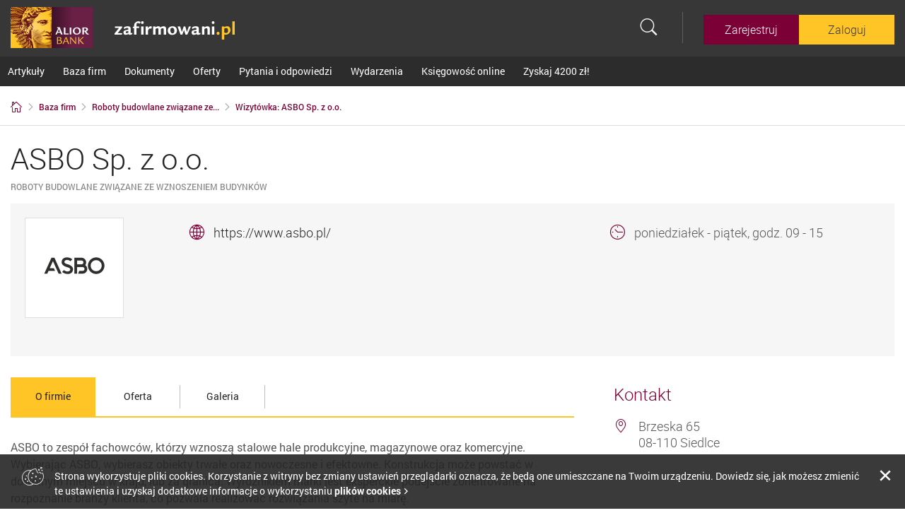

--- FILE ---
content_type: text/html; charset=UTF-8
request_url: https://www.zafirmowani.pl/wizytowka/138193
body_size: 19587
content:
<!DOCTYPE html>
<html lang="pl">
<head>
        <title>Wizytówka: ASBO Sp. z o.o. - adres, telefon, godziny otwarcia - Zafirmowani.pl</title>
    
    <script src="/scripts/modernizr.js"></script>
    <meta charset="utf-8" />
    <meta name="google-site-verification" content="obDCuvD6DgelcJzEJzKpNEbg2dUtVtVVmGv46nmTQBM" />
    <link rel="shortcut icon" href="/favicon.ico" type="image/vnd.microsoft.icon" />
    <link rel="stylesheet" href="/styles/vendor.css" />
<link rel="stylesheet" href="/styles/portal.css" />                    <meta name="robots" content="index,follow" />
    <meta name="viewport" content="width=device-width, initial-scale=1.0, maximum-scale=1.0, user-scalable=0" />
    <meta name="csrf-token" content="E0uIE6xF3wCHuu7yXBb7WYwBIKrZsH8NH1AJl4aF" />
</head>
<body class=" ">

    <!-- Google Tag Manager -->
    <noscript><iframe src="//www.googletagmanager.com/ns.html?id=GTM-5JLCZR"
    height="0" width="0" style="display:none;visibility:hidden"></iframe></noscript>
    <script>(function(w,d,s,l,i){w[l]=w[l]||[];w[l].push({'gtm.start':
    new Date().getTime(),event:'gtm.js'});var f=d.getElementsByTagName(s)[0],
    j=d.createElement(s),dl=l!='dataLayer'?'&l='+l:'';j.async=true;j.src=
    '//www.googletagmanager.com/gtm.js?id='+i+dl;f.parentNode.insertBefore(j,f);
    })(window,document,'script','dataLayer','GTM-5JLCZR');</script>
    <!-- End Google Tag Manager -->

    <header class="page__header">

    <div class="page__rwd-header"></div>
    <div itemscope itemtype="http://schema.org/Organization">
    <a  href="https://www.zafirmowani.pl/"  itemprop="url" class="page__logo || float-left"><img src="/images/logo-zafirmowani.png" itemprop="logo" alt="Zafirmowani.pl"></a>
    </div>
            <nav class="user-top">
            <form method="POST" action="https://www.zafirmowani.pl/wyniki-wyszukiwania" accept-charset="UTF-8" class="header__search"><input name="_token" type="hidden" value="E0uIE6xF3wCHuu7yXBb7WYwBIKrZsH8NH1AJl4aF">
    <div class="header__search-mask">
        <input placeholder="Wpisz hasło, którego szukasz" name="search" type="text">
        <i class="header__search-close ico iab-close"></i>
        <!-- <small></small> -->
    </div>
    <button type="submit" class="header__search-btn"><i class="iab-search"></i></button>
</form>
            
            <div class="header__user-container"></div>

            <div class="header__rwd">
                <a href="#" class="header__rwd-btn">
                    <div class="burger-css || display--inline">
                        <span></span>
                        <span></span>
                        <span></span>
                        <span></span>
                    </div>
                </a>
            </div>
        </nav>

        <nav class="main-menu__container">
            <ul class="main-menu">
            <li class="main-menu__item ">
        <a
            href="/artykuly-i-wideo"
            onclick=""
            class="main-menu__link"
            data-menu="18"
            >
            Artykuły
        </a>
    </li>
    
    
                <li class="main-menu__item ">
        <a
            href="/baza-firm"
            onclick=""
            class="main-menu__link"
            data-menu="19"
            >
            Baza firm
        </a>
    </li>
    
    
                <li class="main-menu__item ">
        <a
            href="/dokumenty"
            onclick=""
            class="main-menu__link"
            data-menu="20"
            >
            Dokumenty
        </a>
    </li>
    
    
                <li class="main-menu__item ">
        <a
            href="/oferty"
            onclick=""
            class="main-menu__link"
            data-menu="21"
            >
            Oferty
        </a>
    </li>
    
    
                <li class="main-menu__item ">
        <a
            href="/pytania-i-odpowiedzi"
            onclick=""
            class="main-menu__link"
            data-menu="22"
            >
            Pytania i odpowiedzi
        </a>
    </li>
    
    
                <li class="main-menu__item ">
        <a
            href="/wydarzenia"
            onclick=""
            class="main-menu__link"
            data-menu="48"
            >
            Wydarzenia
        </a>
    </li>
    
    
            
    
            
    
                <li class="main-menu__item ">
        <a
            href="/informacje/skorzystaj-z-naszej-bezplatnej-aplikacji-ksiegowej"
            onclick=""
            class="main-menu__link"
            data-menu="30"
            >
            Księgowość online
        </a>
    </li>
    
    
                <li class="main-menu__item ">
        <a
            href="https://www.zafirmowani.pl/oferty/zaloz-ikonto-biznes-i-zyskaj-premie"
            onclick=""
            class="main-menu__link"
            data-menu="51"
            >
            Zyskaj 4200 zł!
        </a>
    </li>
    
    
        </ul>        </nav>
    </header>

                <nav class="page__breadcrumbs || page-container cf">
    <ul class="breadcrumbs__list" itemscope="" itemtype="http://schema.org/BreadcrumbList">
        <li itemprop="itemListElement" itemscope="" itemtype="http://schema.org/ListItem">
            <a itemprop="item" href="https://www.zafirmowani.pl/" class="breadcrumbs__link" title="Strona główna">
                <i class="iab-home" content="Zafirmowani.pl" itemprop="name"></i>
                <meta itemprop="position" content="1">
            </a>
        </li>
    
                <li itemprop="itemListElement" itemscope="" itemtype="http://schema.org/ListItem">
            <i class="arrow"></i>
            <a itemprop="item" href="https://www.zafirmowani.pl/baza-firm" class="breadcrumbs__link">
                <span itemprop="name">Baza firm</span>
                <meta itemprop="position" content="2">
            </a>
        </li>
                <li itemprop="itemListElement" itemscope="" itemtype="http://schema.org/ListItem">
            <i class="arrow"></i>
            <a itemprop="item" href="https://www.zafirmowani.pl/baza-firm/roboty-budowlane-zwiazane-ze-wznoszeniem-budynkow" class="breadcrumbs__link">
                <span itemprop="name">Roboty budowlane związane ze...</span>
                <meta itemprop="position" content="3">
            </a>
        </li>
                <li itemprop="itemListElement" itemscope="" itemtype="http://schema.org/ListItem">
            <i class="arrow"></i>
            <a itemprop="item" href="https://www.zafirmowani.pl/wizytowka/138193" class="breadcrumbs__link">
                <span itemprop="name">Wizytówka: ASBO Sp. z o.o.</span>
                <meta itemprop="position" content="4">
            </a>
        </li>
            </ul>
</nav>
    
    <div id="notifications-general">
            </div>

    
<section class="page__content content--contact-details || page-container">
    <header class="pd-b-15">
        <h1 class="article-detail__title">ASBO Sp. z o.o.
                    </h1>
                    <a href="https://www.zafirmowani.pl/baza-firm/roboty-budowlane-zwiazane-ze-wznoszeniem-budynkow">
                <small class="contact-list__item-category">Roboty budowlane związane ze wznoszeniem budynków</small>
            </a>
            </header>

    <article class="contact-details__intro || cf pd-20 mg-b-30">
    	<div class="grid-6 grid-md-8 grid-mt-10 grid-msw-16 grid-ms-48" style="padding-left: 0">
            <figure class="contact-details__photo">
                <div class="vcenter">
                    <div>
                                                    <img src=" https://www.cdn.zafirmowani.pl/files/portalsme/NDE7MDYsYzgsYzgsNA__/cf21de115df76cbfa3588e36e7fa95cd.jpg " class="business_logo">
                                            </div>
                </div>
            </figure>
        </div>

        <div class="contact-details__intro-icons || grid-42 grid-md-39 grid-mt-38 grid-msw-32 grid-ms-48">

            <div class="grid-30 grid-msw-48 grid-mt-48">
                
                                    <div class="intro-info || grid-48">
                        <a href="https://www.asbo.pl/" target="_blank" class="cf">
                            <i class="label-ico__ico || ico iab-web"></i>
                            <strong class="label-ico__label">https://www.asbo.pl/</strong>
                        </a>
                    </div>
                                
                
                                                                    
                
                                                    
            </div>

            <div class="grid-18 grid-msw-48 grid-mt-48">
                <div class="intro-info || grid-48">
                    <i class="label-ico__ico || ico iab-clock"></i>
                    <p class="label-ico__label" id="company_hours">poniedziałek - piątek, godz. 09 - 15</p>
                </div>
            </div>
        </div>

        <div class="grid-48 grids-wrapper pd-t-10 pd-msw-r-0 pd-ms-r-0">
            <div class="grid-6 pd-0 pd-md-0 grid-mt-10 pd-mt-0 grid-msw-18 pd-msw-0 grid-ms-48">
                &nbsp;
            </div>
            <div class="grid-42 grid-mt-38 grid-msw-28 grid-ms-48 mg-ms-t-10 pd-ms-0 text-center">
                            </div>
        </div>

    </article>


    <div class="contact-details__content || grids-wrapper">

        <section class="js-tabs || grid-31 grid-mt-28 grid-msw-48">
            <header class="js-tabs__link-container || cf">
                <a href="#" class="js-tabs__link tab--active" data-section="1">
                    <div class="vcenter">O firmie</div>
                </a>
                <a href="#" class="js-tabs__link" data-section="2">
                    <div class="vcenter">Oferta</div>
                </a>
                <a href="#" class="js-tabs__link" data-section="3">
                    <div class="vcenter">Galeria</div>
                </a>
            </header>

            <div class="js-tabs__content || pd-t-30">
                <article class="js-tabs__section section--active || cf" data-section="1">
                    <p><span>ASBO to zesp&oacute;ł fachowc&oacute;w, kt&oacute;rzy wznoszą stalowe hale produkcyjne, magazynowe oraz komercyjne. Wybierając ASBO, wybierasz obiekty trwałe oraz nowoczesne i efektowne. Konstrukcja może powstać w dowolnym miejscu w kraju, lub za granicą. Wyr&oacute;żnikiem marki jest eksperckie podejście zorientowane na rozpoznanie branży klienta, co pozwala realizować rozwiązania szyte na miarę. </span></p>

<p>Firma może poszczycić się bogatym portfolio realizacji dostępnym na stronie internetowej.&nbsp;Z usług ASBO korzystają rozpoznawalne marki, kt&oacute;re cenią jakość i stawiają na sprawdzone rozwiązania budowalne.</p>
                </article>

                <article class="js-tabs__section || cf" data-section="2">
                    
                </article>
                
                <article class="js-tabs__section || cf" data-section="3">
                    <div class="grids-wrapper">
                        
                                            </div>
                </article>

            </div>

        </section>


        <aside class="contact-details__sidebar-container || grid-16 grid-space-1 grid-mt-20 grid-mt-space-0 grid-msw-48">
                        <h2 class="pd-ver-10 mg-b-10">Kontakt</h2>

            <address class="contact-details__address || mg-b-20">
                <i class="label-ico__ico iab-geolocation"></i>
                <p class="label-ico__label">
                    Brzeska 65<br>
                    08-110 Siedlce
                </p>
            </address>
            <iframe
                src="//www.google.com/maps/embed/v1/place?q=Brzeska 65, 08-110 Siedlce&zoom=15&key=AIzaSyBu9WQX5oRnxUiO-mKB2kBmXrCfO7pdW0w"
                width="390"
                height="390"
                frameborder="0"
                style="border:0"
                allowfullscreen>
            </iframe>
                    </aside>
    </div>
</section>


    <div id="premium-article" class="modalpop modalpop--premium">
    <article class="modalpop__content">
        <header class="modalpop__header">
            <h2 class="h1_alike modalpop__header-title">Chcesz uzyskać dostęp do tego materiału? </h2>
            <a href="#" class="modalpop__close"><i class="iab-close"></i></a> 
        </header>

        <p>Zarejestruj lub zaloguj się na portalu zafirmowani.pl i dołącz do społeczności firm!<br>
            Będziesz mógł promować swoją firmę i otrzymasz bezpłatny dostęp do:</p>

        <div class="modalpop-premium__profits || grids-wrapper">
            <div class="grid-24 grid-msw-48">
                <div class="label-ico || cf pd-ver-15">
                    <i class="label-ico__ico || iab-calc"></i>
                    <p class="label-ico__label">
                        Aplikacji księgowej online

                    </p>
                </div>
            </div>
            <div class="grid-24 grid-msw-48">
                <div class="label-ico || cf pd-ver-15">
                    <i class="label-ico__ico || iab-chat"></i>
                    <p class="label-ico__label">
                        Kontaktów z ekspertami, artykułów i materiałów video
                    </p>
                </div>
            </div>
        </div>
        <div class="modalpop-premium__profits || grids-wrapper">
            <div class="grid-24 grid-msw-48">
                <div class="label-ico || cf pd-ver-15">
                    <i class="label-ico__ico || iab-pdf2"></i>
                    <p class="label-ico__label">
                        Bazy edytowalnych dokumentów niezbędnych w firmie
                    </p>
                </div>
            </div>
            <div class="grid-24 grid-msw-48">
                <div class="label-ico || cf pd-ver-15">
                    <i class="label-ico__ico || iab-diamond"></i>
                    <p class="label-ico__label">
                        Specjalnych ofert i rabatów
                    </p>
                </div>
            </div>
        </div>
        <footer class="modalpop__footer || cf">
            <div class="modalpop__footer-left || grid-26 grid-mt-30 grid-ms-48">
                <p class=" mg-r-15">Jeśli nie masz jeszcze konta - dołącz do nas!</p>
                <a href="https://www.zafirmowani.pl/rejestracja" class="btn--primary" onclick="dataLayer.push({&#039;event&#039;:&#039;POPUP-premium-rejestracja&#039;});">Zarejestruj</a>
            </div>
            <div class="modalpop__footer-right || grid-22 grid-mt-18 grid-ms-48">
                <p class=" mg-r-15">Jeśli już jesteś z nami:</p>
                <a href="https://www.zafirmowani.pl/zaloguj" class="btn--sub" onclick="dataLayer.push({&#039;event&#039;:&#039;POPUP-premium-logowanie&#039;});" id="login-direct">Zaloguj</a>
            </div>
        </footer>
    </article>
</div>

    <div id="exclusive-article" class="modalpop modalpop--premium">
		<article class="modalpop__content">
	        <header class="modalpop__header">
	            <h2 class="h1_alike modalpop__header-title">Chcesz mieć nieograniczony dostęp do wszystkich materiałów i funkcjonalności naszego portalu Zafirmowani.pl?</h2>
	            <a href="#" class="modalpop__close"><i class="iab-close"></i></a> 
	        </header>

	        <p>Załóż rachunek w Alior Banku i korzystaj ze wszystkich możliwości portalu!</p>

	        <footer class="modalpop__footer || cf">

						   <div class="modalpop__footer-left || grid-26 grid-mt-30 grid-ms-48">
				   <a
						   href=" https://wnioski.aliorbank.pl/business-account-application/cms/?partnerID=ZAF_IKB"
						   class="btn--primary"
						   onclick=" &#039;&#039;">
					    Wypełnij wniosek
				   </a>
			   </div>
			   <div class="modalpop__footer-right || grid-22 grid-mt-18 grid-ms-48">
				   <p class=" mg-r-15">Jeśli już jesteś z nami:
				   <a href="https://www.zafirmowani.pl/zaloguj" class="btn--sub" onclick="dataLayer.push({&#039;event&#039;:&#039;POPUP-premium-logowanie&#039;});" id="login-direct">Zaloguj</a>
			   </div>

			</footer>
</article>
</div>

    <footer class="page__footer cf">
        <div class="page-container">
        <nav class="page__footer-nav || grid-mt-34 grid-msw-28 float-left">
    <ul>
                                    <li><a href="/informacje/o-portalu">O portalu</a></li>
                                                <li><a href="/informacje/regulamin">Regulamin</a></li>
                                                <li><a href="/informacje/kontakt">Kontakt</a></li>
                                                <li><a href="/informacje/mapa-strony">Mapa strony</a></li>
                                                <li><a href="https://www.aliorbank.pl/dodatkowe-informacje/pomoc/polityka-cookies.html">Polityka cookies</a></li>
                        </ul>
</nav>        <div class="page__footer-social || grid-mt-14 grid-msw-20 grid-ms-48 float-right">
            <a href="https://www.facebook.com/AliorBankSA/" class="ico-social social--fb" onclick="&quot;&quot;" target="_blank"></a>
            <a href="https://twitter.com/aliorbanksa" class="ico-social social--tw" onclick="&quot;&quot;" target="_blank"></a>
            <a href="https://www.youtube.com/user/aliortv" class="ico-social social--yt" onclick="&quot;&quot;" target="_blank"></a>
            <a href="https://www.linkedin.com/company/alior-bank-s-a-" class="ico-social social--in" onclick="&quot;&quot;" target="_blank"></a>
        </div>
    </div>
    <div class="footer--line"></div>
    <div class="page-container">
        <small class="page__footer-alior">Serwis dostarczany przez <a href="https://www.aliorbank.pl" target="_blank">Alior Bank</a>.</small>
    </div>
    </footer>    <section class="cookies__container">
    <div class="page-container">
        <i class="cookie__ico iab-cookies"></i><p>Strona wykorzystuje pliki cookies. Korzystanie z witryny bez zmiany ustawień przeglądarki oznacza, że będą one umieszczane na Twoim urządzeniu. Dowiedz się, jak możesz zmienić te ustawienia i uzyskaj dodatkowe informacje o wykorzystaniu <a href="https://www.aliorbank.pl/dodatkowe-informacje/pomoc/polityka-cookies.html" class="link--arrow">plików cookies</a></p>

        <a href="#" class="cookies__close"><i class="ico iab-close"></i></a>
    </div>
</section>    <script src="/scripts/portal/vendor.js"></script>
<script src="/scripts/portal/scripts.js"></script>
<script src="/scripts/portal/front.js"></script>
<script data-app_url="https://www.zafirmowani.pl" src="/vendor/boxes/ad.js"></script>

        <script>
    $(document).ready(function(){
        var access_key, access_value;
                
        $("#company_hours").html($("#company_hours").html().replace(/\r?\n/g, '<br />'));
    });
</script>
<script>
    $('a.copy_url').click(function() {
        copyUrl($(this));
    });
</script>

    <script>
        // wyłączenie cachowania IE11
        if (typeof window.onbeforeunload != 'undefined') {
            if (navigator.userAgent.match(/Trident.*rv[ :]*11\./)) {
                function doNothing(){
                    console.log('Prevent cache');
                }
                window.onbeforeunload = doNothing;
            }
        }
    </script>
    </body>
</html>

--- FILE ---
content_type: application/x-javascript
request_url: https://www.zafirmowani.pl/scripts/portal/scripts.js
body_size: 36700
content:
"use strict";window.manager.define("app:common:boxCollapse",{on:function(){var a=$(".box-collapse__action");a.on("click",function(a){a.preventDefault();var b=$(this),c=b.closest(".box-collapse");$(".box-collapse__short",c),$(".box-collapse__full",c);c.toggleClass("box--open")})}}),window.manager.define("app:common:footerSticky",{on:function(){var a=function(){var a=window.innerWidth||document.documentElement.clientWidth,b=window.innerHeight||document.documentElement.clientHeight,c=$("body").height()+120;a>=768&&c<b?$(".page__footer").addClass("footer--sticky"):$(".page__footer").removeClass("footer--sticky")};a(),$(window).on("resize load",function(){a()})}}),$(function(){window.manager.require("app:common:footerSticky")}),window.manager.define("app:common:headerRWD",{on:function(){var a=$(".page__header"),b=$(".header__rwd-btn"),c=0,d=function(b){b>c?a.addClass("header--off"):a.removeClass("header--off"),c=b};$(".page__overlay").length||$('<div class="page__overlay"></div>').prependTo("body"),b.on("click",function(a){a.preventDefault(),$(".page__header").toggleClass("rwd--open"),$(".page__overlay").toggleClass("active")}),$(window).on("scroll",function(){var a=$(window).scrollTop();a>150&&d(a)})}}),window.manager.define("app:common:headerSearch",{on:function(){var a=$(".header__search"),b=$(".header__search-btn"),c=$(".header__search-mask"),d=$(".header__search-close"),e=$(".header__nav"),f=$("input",a).val();b.off("click").on("click",function(b){f=$("input",c).val(),a.hasClass("search--active")?""===f&&(b.preventDefault(),$('[name="search"]',c).focus()):(b.preventDefault(),$('[name="search"]',c).focus()),a.toggleClass("search--active"),e.toggleClass("hidden")}),d.on("click",function(b){b.preventDefault(),a.removeClass("search--active"),e.removeClass("hidden")})}}),window.manager.define("app:common:modalPop",{on:function(){var a="[data-modalpop]",b=".modalpop__close",c=$(".modalpop__overlay");window.openModal=function(a){var b=$("#"+a),d=parseInt($(window).scrollTop()+100,10);$(".modal--active").removeClass("modal--active"),b.toggleClass("modal--active"),c.toggleClass("active"),$(".modalpop").css("top",d)},$(".modalpop__overlay").length||$('<div class="modalpop__overlay"></div>').prependTo("body"),c=$(".modalpop__overlay"),$(".modal--active").removeClass("modal--active"),$(document).on("click",a,function(a){var b=$(this),d=b.data("modalpop"),e=$("#"+d),f=parseInt($(window).scrollTop()+100,10);a.preventDefault(),$(".modal--active").removeClass("modal--active"),e.toggleClass("modal--active"),c.toggleClass("active"),$(".modalpop").css("top",f)}),window.closeModal=function(){var a=$(".modalpop");a.css({transform:"scale(0.5) translate3d(0, 300px, 0)"}),a.fadeOut(300),c.fadeOut(500,function(){a.removeClass("modal--active").removeAttr("style"),c.removeClass("active").removeAttr("style")})},$(document).on("click",b,function(a){a.preventDefault(),window.closeModal()}),$(document).on("click",".modalpop__overlay",function(a){a.preventDefault(),window.closeModal()})}}),function(){window.manager.define("app:common:rating",{on:function(){var a=$("[rating-id]"),b=$('[itemprop="ratingValue"]'),c=$('[itemprop="reviewCount"]'),d=$(".article-details__rating .rating"),e=$(".article-details__rating .btn--usefull");$.each(a,function(f,g){var h=$(g).find("[class^=rating-]"),i=function(a,b){return(b.match(/score-.+/g)||[]).join(" ")};h.mouseover(function(){var a=$(this);a.parent().removeClass(i);var b=parseInt(a.attr("class").split("-")[1]);b+=1,a.parent().addClass("score-"+b+"0")}),h.mouseleave(function(){var a=$(this);a.parent().removeClass(i)}),h.click(function(f){f.preventDefault();var g=$(this);g.parent().removeClass(i);var h=parseInt(g.attr("class").split("-")[1])+1,j=g.parent().attr("rating-id"),k=g.parent().attr("rating-url"),l=g.parent().attr("rating-type");$.ajax({url:k,type:"POST",data:{_token:$('meta[name="csrf-token"]').attr("content"),object_id:j,type:l,rating:h},dataType:"JSON",success:function(f){$(".after-voting").css("display","initial"),a.css("display","none"),e.remove(),b.text(f.votesAvg),c.text(f.votesCount);var g="score-"+Math.floor(f.votesAvg)+(f.votesAvg-Math.floor(f.votesAvg)>=.5?5:0);d.attr("class","rating "+g)},error:function(){console.log("Wystąpił nieoczekiwany błąd.")}})})})}})}(),window.manager.define("app:common:dropdownMenu",{on:function(){var a;$("body").off("click",".dropdown-menu__selected").on("click",".dropdown-menu__selected",function(b){b.preventDefault(),b.stopPropagation();var c=$(this),d=c.parent();clearTimeout(a),void 0!==c.data("close-all")&&setTimeout(function(){$(".menu--active",c.data("close-all")).not(d).removeClass("menu--active")},0),d.removeClass("menu--closed"),d.toggleClass("menu--active"),a=setTimeout(function(){d.hasClass("menu--active")||d.addClass("menu--closed")},500)}),$(window).on("click",function(){var a=$(".dropdown-menu");a.removeClass("menu--active"),a.addClass("menu--closed")})}}),window.manager.define("app:common:datepicker",{on:function(){window.ui_config={dpDateFormat:"dd.mm.yy",dpMonthNames:["Styczeń","Luty","Marzec","Kwiecień","Maj","Czerwiec","Lipiec","Sierpień","Wrzesień","Październik","Listopad","Grudzień"],dpMonthNamesShort:["Sty","Lut","Mar","Kwi","Maj","Cze","Lip","Sie","Wrz","Paź","Lis","Gru"],dpDayNamesMin:["Nd","Pn","Wt","Śr","Cz","Pt","So"]};var a=$(".datepicker").not(".hasDatepicker"),b=$(".datepicker--inline");$.each(a,function(a,b){var c=$(b),d={dateFormat:window.ui_config.dpDateFormat,monthNames:window.ui_config.dpMonthNames,monthNamesShort:window.ui_config.dpMonthNames,dayNamesMin:window.ui_config.dpDayNamesMin,changeMonth:!0,changeYear:!0,firstDay:1,beforeShow:function(){setTimeout(function(){$("select","#ui-datepicker-div").data("theme","datepicker-select"),window.manager.require("app:common:select2")},0)},onChangeMonthYear:function(){setTimeout(function(){$("select","#ui-datepicker-div").data("theme","datepicker-select"),window.manager.require("app:common:select2")},0)}};void 0!==c.data("extend")&&(d.yearRange="c-100:c"),c.datepicker(d)}),b.each(function(){var a=$(this),b={dateFormat:window.ui_config.dpDateFormat,monthNames:window.ui_config.dpMonthNames,monthNamesShort:window.ui_config.dpMonthNames,dayNamesMin:window.ui_config.dpDayNamesMin,firstDay:1,beforeShowDay:function(a){var b=String("0"+a.getDate()).slice(-2)+"."+String("0"+(a.getMonth()+1)).slice(-2)+"."+a.getFullYear();return window.datepickerNotification.indexOf(b)>-1?[!0,"ui-has-event"]:[!0]},onSelect:function(a,b){console.log(this),console.log(a),console.log(b)}};a.datepicker(b)})}}),window.manager.define("app:common:select2",{on:function(){var a=function(a){var b=$(a),c=b.val(),d=b.closest("select").next(".select2").find(".select2-selection__rendered");""!==c?d.addClass("selected"):d.removeClass("selected")};$("select").not(".s2ond").each(function(){var b=$(this),c={};b.attr("readonly")&&(c.disabled=!0),b.data("select2")||(b.select2(c),b.on("change",function(){a(this)}),b.parentsUntil("body",".vat").length&&(b.select2("destroy"),b.select2($.extend({},c,{dropdownCssClass:"widedrop"}))))}),$(".js__select2-multi").select2({multiple:!0,maximumSelectionSize:3})}}),window.manager.define("app:common:select2OnDemand",{on:function(a){var b,c=function(a){var b=$(a),c=b.val(),d=b.closest("select").next(".select2").find(".select2-selection__rendered");""!==c?d.addClass("selected"):d.removeClass("selected")};b=void 0!==a?$(".s2ond",a):$(".s2ond"),b.each(function(){var a=$(this),b={};a.attr("readonly")&&(b.disabled=!0),a.data("select2")||(void 0!==a.data("theme")&&(b.theme=a.data("theme")),a.select2(b),a.on("change",function(){c(this)}))})}}),window.manager.define("app:common:autoPadding",{on:function(){var a,b=$(".js__autopadding"),c=function(){b.each(function(){var b=$(this),c=$("."+b.data("autopadding")+":visible").not(".no--autopadding"),d=c.length,e=b.width(),f=0,g=0,h=0;b.removeClass("show"),b.removeClass("hide-list"),c.each(function(){f+=parseInt($(this).outerWidth(),10)}),g=parseInt(e-f,10),h=parseInt((g/d-6)/2,10),h>20&&(h=20),h<0?(b.addClass("hide-list"),c.removeAttr("style")):(b.removeClass("hide-list"),c.css("padding-left",h).css("padding-right",h)),clearTimeout(a),a=setTimeout(function(){b.addClass("show")},100)})};$(window).on("load resize",function(){b.length&&c()})}}),window.manager.define("app:common:lazyload",{on:function(){var a=function(){var a=$("[data-lazyload]"),b=function(a,b,c){var d,e=$.ajax({url:a,data:{id:b},dataType:"html"}),f=c.closest("[data-lazyload]");e.done(function(a){""!==a&&($(a).appendTo(f),c.remove(),c.appendTo(f),d=$("[data-load]",f),d.removeClass("animate"),d.last().addClass("animate"),setTimeout(function(){d.last().removeClass("animate")},300))})};a.each(function(){var a,c=$(this),d=$("."+c.data("lazyload")),e=$(".lazyload__loading",c),f=c.data("lazyload-url");return"#"!==f&&""!==f&&(e.removeClass("hide"),d.each(function(a){$(this).data("load",a+1)}),a=d.last(),void b(f,a.data("load"),e))})};$(window).scroll(function(){var b=$("[data-lazyload]");$(window).scrollTop()+100>$(document).height()-$(window).height()&&$(window).width()>1024&&b.length&&(void 0!==b.data("fn")?window[b.data("fn")]():a())})}}),window.manager.define("app:common:captcha",{on:function(){var a=$(".js__captcha"),b=$(".captcha__item",a),c=$(".captcha__hidden",a);b.off("click").on("click",function(b){b.preventDefault();var d=$(this);$(".captcha__item").removeClass("captcha--selected"),d.addClass("captcha--selected"),a.addClass("captcha--done"),c.val($(this).data("captcha-id"))}),b.shuffle()}}),function(){window.manager.define("app:common:jsTabs",{on:function(){var a=$(".js-tabs__link"),b=function(a,b){var c=a,d=c.closest(".js-tabs"),e=$(".js-tabs__content:first",d).children(".js-tabs__section");e.removeClass("section--active"),e.filter('[data-section="'+b+'"]').addClass("section--active"),$(".tab--active:first",d).removeClass("tab--active"),c.closest("li").length?c.closest("li").addClass("tab--active"):c.addClass("tab--active")};a.on("click",function(a){a.preventDefault();var c=$(this),d=c.data("section");b(c,d)})}})}(),window.manager.define("app:common:checkbox",{on:function(){var a=$("input:checkbox").not(".custom-checkbox");$.each(a,function(a,b){var c=$(b);c.data("parsed")||c.parentsUntil("body",".declaration-table").length||(c.data("parsed",!0),c.wrap('<div class="ab-checkbox" />'),c.parent().append('<div class="ab-checkbox__layer" />'))})}}),window.manager.define("app:common:checkboxSelectAll",{on:function(){var a=$(".select-all");a.on("change",function(){var a=$(this),b=$(a.attr("data-target"));a.is(":checked")?$("input:checkbox",b).prop("checked",!0):$("input:checkbox",b).prop("checked",!1)})}}),window.manager.define("app:common:checkboxToggle",{on:function(){var a=$("input:checkbox[data-checkbox-toggle]");a.on("change",function(){var a=$(this),b=$(a.attr("data-checkbox-toggle"));a.is(":checked")?b.slideDown():b.slideUp()})}}),window.manager.define("app:common:btnCheckbox",{on:function(){var a=$("[data-btn-checkbox]");a.each(function(){var a=$(this),b=$(a.data("btn-checkbox"),a),c=$(a.data("target"));b.on("click",function(a){var b=$(this);a.preventDefault(),b.siblings(".active").removeClass("active"),b.addClass("active"),c.val(b.data("value"))}),c.val()&&$('[data-value="'+c.val()+'"]',a).addClass("active")})}}),window.manager.define("app:common:formEdit",{on:function(){var a;$(".form-edit").each(function(){var a=$(this),b=$(".form-edit__edit-link",a),c=($(".form-edit__submit",a),$(".form-edit__input",a));b.on("click",function(b){b.preventDefault(),a.addClass("edit--enabled")}),c.on("change",function(){var a=$(this),b=a.siblings(".form-edit__value");b.text(a.val())})}),a=function(a){var b=a||$('input[type="checkbox"]');b.each(function(){var a=$(this).closest(".row-checkbox");$(this).prop("checked")?a.addClass("checked"):a.removeClass("checked")})},a(),$('.row-checkbox input[type="checkbox"]').on("change",function(){a($(this))}),$(".input-error").each(function(){var a=$(this),b=a.closest(".form-row");b.addClass("invalid")}),$(".recommended__toggle, .recommended__pre > header").on("click",function(){$(this).closest(".recommended__item").toggleClass("item--active")}),$(".recommended__promo-link").on("click",function(a){a.preventDefault(),$(this).hide(),$(this).next("input").show()})}}),function(){window.checkWidth=function(){var a=window.innerWidth||document.documentElement.clientWidth;return a},$.fn.ForceNumericOnly=function(){return this.each(function(){$(this).keydown(function(a){var b=a.charCode||a.keyCode||0;return 8===b||9===b||16===b||17===b||86===b||46===b||110===b||32===b||b>=35&&b<=40||b>=48&&b<=57||b>=96&&b<=105})})},$.fn.ForceIntergersOnly=function(){return this.each(function(){var a=$(this),b=a.val();$(this).keyup(function(){b=a.val(),b=b.replace(/[^0-9]/g,""),a.val(b)})})},$.fn.ForceFloatOnly=function(){return this.each(function(){var a=$(this),b=a.val();$(this).keyup(function(){b=a.val(),b=b.replace(/[^0-9,.]/g,""),a.val(b)})})},window.getNumber=function(a){var b=a.replace(/[\s]/g,"");return b=b.replace(/[,]/g,"."),parseInt(b,10)},window.getFloat=function(a){var b=a.replace(/[\s]/g,"");return b=b.replace(/[,]/g,"."),parseFloat(b)},window.manager.define("app:common:sliderKL",{on:function(){var a=$(".sliderKL");a.each(function(){var a,b,c,d,e,f,g=$(this),h=$(".sliderKL__list",g),i=$(".sliderKL__item",g),j=$(".sliderKL__navdot",g),k=i.length,l=1,m=g.data("delay")||1e3,n=g.data("auto")||!1;i.first().addClass("item--active"),j.first().addClass("item--active"),h.addClass("list--show"),b=function(){a=g.outerWidth(),i.width(a),c(l)},f=function(a){a.removeClass("item--active").eq(l-1).addClass("item--active")},c=function(b){var c;c=(b-1)*a,l=b,b>k?(c=0,l=1):b<1&&(c=(k-1)*a,l=k),h.css("margin-left",-c),f(i),f(j),d()},d=function(){var a=function(){h.off("mouseenter").on("mouseenter",function(){clearInterval(e)}),h.off("mouseleave").on("mouseleave",function(){d()})};clearInterval(e),n&&(e=setInterval(function(){l++,c(l)},m)),a()},$(".sliderKL__nav",g).off("click").on("click",function(a){a.preventDefault(),$(this).hasClass("nav--right")?l++:l--,c(l)}),$(".sliderKL__navdot",g).off("click").on("click",function(a){a.preventDefault();var b=$(this).data("slide");c(b)}),b(),d(),$(window).on("resize",function(){b()})})}}),window.manager.define("app:modules:validators",{on:function(){bslanguages.dict.password_weak="Hasło słabe",bslanguages.dict.password_medium="Hasło wystarczające",bslanguages.dict.password_strong="Hasło silne",bslanguages.dict.password_length="Hasło musi zawierać min. 8 znaków",bslanguages.dict.password_compare_correct="Hasło spełnia warunki",bslanguages.dict.password_compare_incorrect="Hasło nie spełnia warunków",bslanguages.dict.password_compare_same="Hasło zgadza się z pierwszym",bslanguages.dict.password_compare_different="Hasło nie zgadza się z pierwszym",bslanguages.dict.password_firstname="Hasło zawiera twoje imię",bslanguages.dict.password_lastname="Hasło zawiera twoje nazwisko",bslanguages.dict.password_company="Hasło zawiera nazwę firmy",bslanguages.dict.compare_value_missing="Pole wymagane",bsvalid.customRegex=function(a){var b=/^\w+([\.+\-]?\w+)*@\w+([\.\-]?\w+)*(\.\w{2,3})+$/;return"string"==typeof a&&a.length&&b.test(a)?bsvalid.retVal(!0,""):bsvalid.retVal(!1,"custom_regex_error")},bsvalid.phone=function(a){var b=new RegExp("^(\\+48\\s?)?\\d{3}(\\-|\\s)?\\d{3}(\\-|\\s)?\\d{3}$","gi");return""===a?bsvalid.retVal(null,"no_value_provided"):b.test(a)?bsvalid.retVal(!0,""):bsvalid.retVal(!1,"phone_wrong_pattern")},bsvalid.passwordStrength=function(a){var b=new Array,c=$(".password-legend__item"),d=c.filter(".item--wl"),e=c.filter(".item--ml"),f=c.filter(".item--zs"),g=c.filter(".item--c"),h=$('input[name="firstname"]').val(),i=$('input[name="lastname"]').val(),j=$('input[name="company"]').val(),k=$(".strength-bar");b[0]="",b[1]="Słabe hasło",b[2]="Wystarczające hasło",b[3]="Silne hasło";var l=0;return d.removeClass("item--valid"),e.removeClass("item--valid"),f.removeClass("item--valid"),g.removeClass("item--valid"),k.filter(".bar--1").addClass("hide"),k.filter(".bar--2").addClass("hide"),k.filter(".bar--3").addClass("hide"),a.match(/[a-zęóąśłżźćń]/)&&(l++,e.addClass("item--valid")),a.match(/[A-ZĘÓĄŚŁŻŹĆŃ]/)&&(l++,d.addClass("item--valid")),a.match(/\d+/)&&(l++,g.addClass("item--valid")),a.match(/[`~!@#$%^&*()_|+\-=?;:'",.<>\{\}\[\]\\\/]/)&&(l++,f.addClass("item--valid")),$("#passwordDescription").text(b[1]),k.filter(".bar--1").removeClass("hide"),l>2?c.addClass("item--done"):c.removeClass("item--done"),l>2&&a.length>7&&($("#passwordDescription").text(b[2]),k.filter(".bar--2").removeClass("hide")),l>3&&a.length>7&&($("#passwordDescription").text(b[3]),k.filter(".bar--3").removeClass("hide")),a.toLowerCase().indexOf(h)!==-1&&h.length>1?bsvalid.retVal(!1,"password_firstname"):a.toLowerCase().indexOf(i)!==-1&&i.length>1?bsvalid.retVal(!1,"password_lastname"):a.toLowerCase().indexOf(j)!==-1&&j.length>1?bsvalid.retVal(!1,"password_company"):a.length<8?bsvalid.retVal(!1,"password_length"):a.length>=8&&l>2?bsvalid.retVal(!0,"password_weak"):bsvalid.retVal(!1,"password_compare_incorrect")},$("#register_user_password").on("keyup",function(){$(this).trigger("change")}),$("#register_user_password_repeat").on("keyup",function(){$(this).trigger("change")})}}),window.manager.define("app:common:charsLeft",{on:function(){$(".js__chars-left").each(function(){var a=$(this),b=a.siblings(".textarea__chars").find(".char"),c=a.attr("maxlength")||600;b.text(c),a.on("keyup change",function(){var d=a.val().length,e=parseInt(c-d,10);b.text(e)})})}}),window.manager.define("app:common:creditCalc",{on:function(){if($(".credit-calc").length>0){var a,b,c,d={safetyMargin:parseFloat($('input[name="safety_margin"]').val()),interestRate:parseFloat($('input[name="interest_rate"]').val()),upperCreditLimit:parseFloat($('input[name="upper_credit_limit"]').val()),maxAnnualIncome:parseFloat($('input[name="max_annual_income"]').val()),r1MinLimit:parseFloat($('input[name="r1_min_limit"]').val()),r2MinLimit:parseFloat($('input[name="r2_min_limit"]').val()),r3MinLimit:parseFloat($('input[name="r3_min_limit"]').val())},e=d.safetyMargin,f=d.interestRate,g=0,h=0,i=0,j=0,k=0,l=0,m=0,n=0,o=0,p=$(".credit-calc__info-price"),q=0,r=0,s=0,t=$("#result-1"),u=$("#result-2"),v=$("#result-3"),w=$("#result-4"),x=$(".credit-calc__recalculate"),y=$('.credit-calc [type="submit"]'),z=$(".credit-calc__show-subform"),A=$(".credit-calc__results"),B=$(".credit-calc__noresults"),C=!1,D=function(){if(C){$(".input-amount-error").hide(),$(".input-income-error").hide();getNumber($("#e7").val());g=getNumber($("#e7").val()),h=getNumber($("#e8").val()),i=getNumber($("#e9").val()),j=getNumber($("#e11").val()),k=getNumber($("#e12").val()),l=g*f/12+g/12,m=h*f/12+i,o=j/12*e-l-m;var b=d.upperCreditLimit/(120/(10*f+1)+24/(f+1));if(o>b&&(o=Math.round(100*b)/100),n=o,j>d.maxAnnualIncome)return $(".input-income-error").show(),y.addClass("off"),x.addClass("off"),!1;$(".input-income-error").hide(),isNaN(o)||""===$("#e12").val().replace(/[^0-9]/g,"")?(x.addClass("off active"),y.addClass("off active"),A.removeClass("active"),p.removeClass("active"),p.text("brak danych"),t.val(0),u.val(0),v.val(0),w.val(0)):(p.text(parseFloat(o,10).toFixed(0)+" zł"),q=parseFloat(n/(1/120+f/12),10).toFixed(0),r=parseFloat(n/(1/12+f/12),10).toFixed(0),s=parseFloat(n/(1/12+f/12),10).toFixed(0),q<d.r1MinLimit&&(q=0),r<d.r2MinLimit&&(r=0),s<d.r3MinLimit&&(s=0),t.val(q),u.val(r),s>=5e4?(v.val(s-5e4),w.val(5e4)):(v.val(0),w.val(s)),c=parseFloat(q)+parseFloat(r)+parseFloat(s),0===c?(B.removeClass("hide"),A.removeClass("active")):(B.addClass("hide"),A.addClass("active")),$(".credit-calc__subform-limit").html((parseFloat(q)+parseFloat(r)+parseFloat(s)).toLocaleString()+" zł"),x.removeClass("off"),y.removeClass("off")),a()}},E=function(){var b=getFloat(t.val()),e=getFloat(u.val()),f=getFloat(v.val()),g=getFloat(w.val()),h=parseFloat(f)+parseFloat(g);b<d.r1MinLimit&&b>0&&t.val(d.r1MinLimit),e<d.r2MinLimit&&e>0&&u.val(d.r2MinLimit),f<d.r3MinLimit&&f>0&&v.val(d.r3MinLimit),g<d.r3MinLimit&&g>0&&w.val(d.r3MinLimit),g>5e4&&(w.val(5e4),v.val(h-5e4)),(isNaN(b)||b<0||""===b)&&(t.val(0),b=0),(isNaN(e)||e<0||""===e)&&(u.val(0),e=0),(isNaN(f)||f<0||""===f)&&(v.val(0),f=0),(isNaN(g)||g<0||""===g)&&(w.val(0),g=0),h=parseFloat(f)+parseFloat(g),parseFloat(b)+parseFloat(e)+parseFloat(h)>c?D():a()};$(".credit-calc__input-result").on("change",function(a){E()});var F=1;window.removeFile=function(a,b){a.preventDefault(),$(a.target).parent().remove(),$("#document-file"+b).remove()},$(".credit-calc__add-file").on("click",function(a){x.removeClass("off"),a.preventDefault(),F+=1;var b=$('<input type="file" id="document-file'+F+'" name="document['+F+']" class="hide">'),c=$(".file-error");c.hide(),$(this).parent().append(b),b.click(),b.on("change",function(){var a=$(this)[0].files[0],b=$(this).val(),d=b.substring(b.lastIndexOf(".")+1).toLowerCase();a.size>5e6?($("#document-file"+F).remove(),c.text("Wielkość przesyłanego pliku przekracza 5 MB"),c.show(),F-=1):$.inArray(d,["pdf","png","jpg","jpeg"])==-1?($("#document-file"+F).remove(),c.text("Niedozwolony typ pliku: "+d+". Poprawne formaty: jpg, png, pdf."),c.show(),F-=1):$(".credit-calc__subform-file-labels").append("<p>"+$(this)[0].files[0].name+' <a onclick="removeFile(event, '+F+')" href="#">usuń</a></p>')})}),a=function(){$(".credit-calc .credit-calc__input, .credit-calc .credit-calc__input-result").each(function(a,b){var c=getFloat($(b).val());isNaN(c)&&(c=0);var d=c.toLocaleString();$(b).val(d)})},y.addClass("off"),z.on("click",function(a){C=!0,a.preventDefault(),D(),A.addClass("active"),x.removeClass("active"),p.addClass("active"),D()}),$(".credit-calc .credit-calc__input").on("change blur",function(){D()}),$(".credit-calc .credit-calc__input").on("keypress",function(a){13===a.keyCode&&(a.preventDefault(),D(),x.click())}),a(),b=function(a,b,c){var e=Math.abs(parseInt(a))+Math.abs(parseInt(b))+Math.abs(parseInt(c));e>d.upperCreditLimit?y.addClass("off"):y.removeClass("off")},$(".credit-calc__inputs input").on("change blur",D),$(".credit-calc__inputs input").ForceFloatOnly(),$(".credit-calc__results").hasClass("active")&&(y.removeClass("off"),C=!0,D())}}}),window.manager.define("app:common:jsTooltip",{on:function(){$.widget("custom.tooltipX",$.ui.tooltip,{options:{autoShow:!0,autoHide:!0},_create:function(){this._super(),this.options.autoShow||this._off(this.element,"mouseover focusin")},_open:function(a,b,c){this._superApply(arguments),this.options.autoHide||this._off(b,"mouseleave focusout")}});var a=!0;$(".js-tooltip").each(function(a,b){$(b).attr("data-title",$(this).attr("title")),$(b).removeAttr("title")}),$(".js-tooltip").tooltipX({position:{my:"left-15 top+15",at:"left bottom",collision:"fit none"},show:{effect:"fade",duration:150},autoHide:!1,autoShow:!1,items:"[data-title]",content:function(){return $(this).data("title").replace("|","<br />")},tooltipClass:"hackedTooltip",close:function(){}}).click(function(){a=!a,a?($(this).tooltipX("close"),$(this).removeClass("active")):($(this).tooltipX("open"),$(this).addClass("active"))}),$(document).on("click",function(b){$(".ui-tooltip").is(":visible")&&($(b.target).hasClass("js-tooltip")||($(".js-tooltip").tooltipX("close").removeClass("active"),a=!a)),$(b.target).hasClass("quest-step")&&$(".js-tooltip").removeClass("active")}),$("i.js-tooltip").hover(function(){$(this).trigger("click")},function(){$(".js-tooltip").not($(this)).tooltipX("close"),$(".js-tooltip").not($(this)).removeClass("active"),$(".ui-tooltip:visible").length&&$(this).trigger("click")})}}),window.manager.define("app:common:questCompany",{on:function(){if($(".quest-step").length){var a,b,c=$(".quest-step"),d=$(".quest-start__btn"),e=$(".link--arrow-back"),f=($(".quest-step.step--finish"),0),g=function(a,b){var c=a,d=c.closest(".quest-step"),e=d.data("quest"),g=d.next(".quest-step"),h=d.prev(".quest-step"),i=$(".quest-step__answer",d);d.hide(),$('[id^="ui-tooltip-"]').hide(),"prev"!==b?g.show():(h.show(),i.removeClass("active"),$(".step--4 .quest-step__answer").addClass("active"),"finish"===e&&2!==f&&(h.hide(),$(".quest-step.step--2").show()),4===e&&(h.hide(),$(".quest-step.step--2").show())),window.manager.require("app:common:footerSticky")},h=function(d,e){var g=$(".quest-step.step--finish"),h=$(".quest-step__suggest"),i=$('[data-result="dg"]'),j=$('[data-result="spj"]'),k=$('[data-result="spc"]'),l=$('[data-result="spp"]'),m=$('[data-result="spk"]'),n=$('[data-result="spka"]'),o=$('[data-result="spzoo"]'),p=$('[data-result="spa"]');$(".quest-step").hide(),$(".quest-results__item").hide(),$(".link--arrow-back",g).data("back",d),g.show(),$('[id^="ui-tooltip-"]').hide(),1===f&&"pk"!==a?(i.show(),h.text("Jednoosobowa działalność gospodarcza")):1===f&&"pk"===a&&(o.show(),p.show(),h.text("Spółka")),2===f&&(h.text("Spółka"),"pk"===a?(o.show(),p.show(),j.show(),m.show(),n.show()):"yes"===b?l.show():(j.show(),k.show())),$(".query-hiddens").html(""),$(".quest-results__item:visible").each(function(){var a=$(this).data("result");$('<input type="hidden" name="results[]" value="'+a+'">').appendTo($(".query-hiddens"))}),$(".quest-finish-back").on("click",function(a){var b=$(this).data("back");c.hide(),$(".step--"+b).show(),window.manager.require("app:common:footerSticky")}),window.manager.require("app:common:footerSticky")},i=function(){var a=$(".step--4 .quest-step__answer");a.on("click",function(a){a.preventDefault(),$(a.target).hasClass("js-tooltip")||(b=$(this).data("answer"),h(4))}),window.manager.require("app:common:footerSticky")},j=function(){var b=$(".quest-calculator__btn",$(".step--3")),c=function(){var a=$(".quest-calculator"),b=$(".quest-calculator__results"),c=$(".input--G13",a).val(),d=$(".input--G14",a).val(),e=$(".input--kp",a).val(),f=$(".input--cit",a).val(),g=$(".input--rope",a).val(),h=$(".ammount--kp",b),i=$(".ammount--rope",b),j=$(".ammount--pl",b),k=$(".ammount--pp",b),l=$(".ammount--pk",b),m=0,n=0,o=0,p=0,q=0,r=0,s=.18,t=.32;c=c.replace(",",".").replace(/[^\d.]+/g,""),d=d.replace(",",".").replace(/[^\d.]+/g,""),r=parseFloat(c-d,10),e=e.replace(",",".").replace(/[^\d.]+/g,""),f=f.replace(",",".").replace(/[^\d.]+/g,""),m=parseFloat(12*e,10).toFixed(2),(m<0||isNaN(m))&&(m=0),n=parseFloat(g*c,10),(n<0||isNaN(n))&&(n=0),o=parseFloat(.19*r,10).toFixed(2),(o<0||isNaN(o))&&(o=0),q=parseFloat(r*(f/100),10).toFixed(2),console.log("dochód: "+r),console.log(q),(q<0||isNaN(q))&&(q=0),p=r<=8e3?0:r<=13e3?r*s-(1440-883.98*(r-8e3)/5e3):r<=85528?r*s-556.02:r<=127?r*s-(55602-556.02*(r-85528)/41472):85.528*s+(r-85.528)*t,parseFloat(p,10)<0&&(p=0),m=Math.round(m).toString().replace(".",","),n=Math.round(n).toString().replace(".",","),o=Math.round(o).toString().replace(".",","),q=Math.round(q).toString().replace(".",","),p=Math.round(p).toString().replace(".",","),h.text(m+" zł"),i.text(n+" zł"),j.text(o+" zł"),l.text(q+" zł"),k.text(p+" zł")};c(),$("input",$(".quest-calculator__inputs")).on("change blur",function(){var a,b,d=$(this).val().replace(/\s/g,"").replace(/,/g,".");a=Number(d).toLocaleString("pl-PL"),b=a,isNaN(d)&&(b="0 "),$(this).val(b),c()}),$("select",$(".quest-calculator__inputs")).on("change blur",function(){c()}),2===f?($(".quest-calculator .quest-calculator__row").hide(),$('.quest-calculator .quest-calculator__row[data-user="2"]').show()):$(".quest-calculator .quest-calculator__row").show(),b.on("click",function(b){b.preventDefault(),a=$(this).data("tax"),1===f&&h(3),2===f&&("pl"===a||"pp"===a?(g($(this),"next"),i()):h(3))}),window.manager.require("app:common:footerSticky")},k=function(){var b=$(".step--2").find(".quest-step__answer");1===f?b.addClass("active"):b.filter(".answer--1, .answer--2, .answer--5").addClass("active"),b.filter(".answer--1").on("click",function(a){a.preventDefault(),$(a.target).hasClass("js-tooltip")||(g($(this),"next"),j())}),b.not(".answer--1").on("click",function(b){b.preventDefault(),$(b.target).hasClass("js-tooltip")||(a=$(this).data("tax"),1===f?h(2):"kpir"===a?(c.hide(),$(".step--4").show(),i()):h(2))}),window.manager.require("app:common:footerSticky")};d.on("click",function(a){a.preventDefault(),g($(this))}),e.not(".quest-finish-back").on("click",function(a){a.preventDefault(),g($(this),"prev")}),$(".step--1 .quest-step__answer").on("click",function(a){a.preventDefault(),f=$(this).data("answer"),g($(this),"next"),k()})}}}),window.manager.define("app:main:subsidies",{on:function(){var a=$(".subsidies-list"),b=$(".subsidies-item"),c=$(".filter-list__link"),d=1e3,e=1e7,f=[],g=d,h=1e3;do f.push(g),g+=h,h=g>=1e3&&g<1e4?1e3:g>=1e4&&g<1e5?5e3:g>=1e5&&g<3e5?5e4:g>=3e5&&g<1e6?1e5:5e5;while(g<=e);$("#subsidies-slider").slider({range:!0,min:0,max:f.length-1,step:1,values:[f.indexOf(parseInt($(".subsidies-hidden-min").val())),f.indexOf(parseInt($(".subsidies-hidden-max").val()))],tooltips:!0,create:function(a,b){var c=f[$("#subsidies-slider").slider("values",0)],d=f[$("#subsidies-slider").slider("values",1)],e=$(".subsidies-hidden-min"),g=$(".subsidies-hidden-max"),h=$(".dot-min"),i=$(".dot-max");$("<i></i>").appendTo(".ui-slider-handle"),$(".ui-slider-handle").eq(0).find("i").text(Number(c).toLocaleString("pl-PL")+" zł"),$(".ui-slider-handle").eq(1).find("i").text(Number(d).toLocaleString("pl-PL")+" zł"),h.text(Number(c).toLocaleString("pl-PL")),i.text(Number(d).toLocaleString("pl-PL")),""===e.val()&&($(".subsidies-hidden-min").val(c),h.text(c)),""===g.val()&&($(".subsidies-hidden-max").val(d),i.text(d))},slide:function(a,b){d=f[b.values[0]],e=f[b.values[1]],$(".ui-slider-handle").eq(0).find("i").text(Number(d).toLocaleString("pl-PL")+" zł"),$(".ui-slider-handle").eq(1).find("i").text(Number(e).toLocaleString("pl-PL")+" zł"),$(".subsidies-hidden-min").val(d),$(".subsidies-hidden-max").val(e),$(".dot-min").text(Number(d).toLocaleString("pl-PL")),$(".dot-max").text(Number(e).toLocaleString("pl-PL"))}}),c.on("click",function(a){a.preventDefault();var b=$(this);b.data("filter");return b.hasClass("filter--up")?(b.removeClass("filter--up"),b.addClass("filter--down"),!1):(b.hasClass("filter--down")&&(b.addClass("filter--up"),b.removeClass("filter--down")),void(b.hasClass("filter--up")||b.hasClass("filter--down")||($(".filter-list__link").removeClass("filter--up filter--down"),b.addClass("filter--up"))))}),$('[data-filter="status"]').on("click",function(){var c,d=$(this),e=b.clone().get();c=d.hasClass("filter--up")?e.sort(function(a,b){var c=$(a).find(".value--status").text(),d=$(b).find(".value--status").text();return c<d?-1:1}):e.sort(function(a,b){var c=$(a).find(".value--status").text(),d=$(b).find(".value--status").text();return c>=d?-1:1}),a.html(c)}),$('[data-filter="ammount"]').on("click",function(){var c,d=$(this);c=d.hasClass("filter--up")?b.sort(function(a,b){var c=parseInt($(a).find(".value--ammount").text(),10),d=parseInt($(b).find(".value--ammount").text(),10);return c<d?-1:1}):b.sort(function(a,b){var c=parseInt($(a).find(".value--ammount").text(),10),d=parseInt($(b).find(".value--ammount").text(),10);return c>=d?-1:1}),a.html(c)}),$('[data-filter="date"]').on("click",function(){function c(a){var b=a.split("."),c=b[2]+b[1]+b[0];return c}var d,e=$(this),f=b.clone();d=e.hasClass("filter--up")?f.sort(function(a,b){var d=c($(a).find(".value--date").text()),e=c($(b).find(".value--date").text());return d<e?-1:1}):f.sort(function(a,b){var d=c($(a).find(".value--date").text()),e=c($(b).find(".value--date").text());return d>=e?-1:1}),a.html(d)})}}),window.manager.requireIf($(".subsidies-list").length,"app:main:subsidies"),window.manager.define("app:common:dashboardDropDown",{on:function(){var a=function(){var a=$("#sortable-form"),b=$("#dashboard-storage"),c=[];$("#sortable > section").each(function(){c.push($(this).attr("id"))}),b.val("["+c+"]"),a.trigger("submit")};$(".dashboard-user__drop-link").off("click").on("click",function(b){b.preventDefault();var c=$(this);return c.hasClass("active")?(a(),!1):(c.addClass("active"),$("span",c).text("Zapisz pulpit"),$("#sortable").toggleClass("active"),$("#sortable.active").sortable(),void window.manager.require("app:common:footerSticky"));
})}}),window.manager.requireIf($(".dashboard-user__drop-link").length,"app:common:dashboardDropDown"),window.manager.define("app:modules:main",{on:function(){var a,b;$.fn.shuffle=function(){var a=this.get(),b=function(a){return Math.floor(Math.random()*a)},c=$.map(a,function(){var c=b(a.length),d=$(a[c]).clone(!0)[0];return a.splice(c,1),d});return this.each(function(a){$(this).replaceWith($(c[a]))}),$(c)},b=function(){var a=function(){var a=window.innerWidth||document.documentElement.clientWidth,b=$(".photo-collage--dashboard");b.length&&(a<1024?$(".photo-collage__side",b).insertBefore($(".photo-collage__main",b),null):$(".photo-collage__side",b).insertAfter($(".photo-collage__main",b),null))};$(window).on("resize load",function(){a()})},window.manager.require("app:common:datepicker"),Dropzone.options.companyGallery={maxFilesize:5,maxFiles:10},$('input[data-bsform-rules~="phone"]').on("change",function(){var a=$(this).val(),b=a.replace(/\+48\s?/g,"");$(this).val(b)}),$(".js__file-contact-logo").on("change",function(){var a=$(this),b=a.val();""!==b?(a.siblings(".add").text("logo dodane"),a.siblings(".info").hide()):(a.siblings(".add").text("dodaj logo"),a.siblings(".info").show())}),$(".contact-copy__add").each(function(){var a=$(this),b=a.closest(".form-input"),c=b.find(".row--template").html(),d=function(){var a=0;$(".contact-copy__row",b).not(".row--template").each(function(b){var c=$(this).find("input"),d=c.data("name");a++,$(this).attr("data-counter",a),c.attr("name",d+a).prop("disabled",!1)})};a.on("click",function(e){e.preventDefault(),$(c).appendTo(b).wrapAll('<div class="contact-copy__row"></div>'),a.appendTo(b),d()}),$(document).on("click",".contact-copy__delete",function(a){a.preventDefault(),$(this).closest(".contact-copy__row").remove(),d()})}),$(".js__placeholder-textarea-hours").on("click",function(){$(this).hide(),$(this).prev("textarea").trigger("focus")}),$(".page__side-add .arrow").parent().on("click",function(a){a.preventDefault(),$(".page__side-add").toggleClass("side--active")}),$(window).on("scroll",function(){$(".page__side-add").length&&$(".page__side-add").removeClass("side--active")}),$(".touch .photo-collage__item").on("click",function(){$(this).addClass("hover-active")}),$(".toggle-item__header").on("click",function(a){a.preventDefault(),$(this).parent().toggleClass("active"),window.manager.require("app:common:footerSticky")}),a=function(){var a=$(".cookies__container"),b=$(".cookies__close"),c=function(a,b){var c=new Date;c.setTime(c.getTime()+6048e5),document.cookie=a+"="+b+";expires="+c.toUTCString()},d=function(a){var b=document.cookie.match("(^|;) ?"+a+"=([^;]*)(;|$)");return b?b[2]:null},e=d("cookie_accept");b.on("click",function(b){b.preventDefault(),c("cookie_accept","yes"),a.remove()}),"yes"===e?a.remove():a.show()},a(),b(),window.checkWidth()<768&&$(".page__side-add").removeClass("side--active"),$(document.body).on("click",".accordion__header",function(a){a.preventDefault(),$(this).toggleClass("accordion__header--active"),setTimeout(function(){$(window).trigger("resize")},400)}),$(".js__more").on("click",function(a){a.preventDefault();var b=$(this).parent();$(this).hide(),b.find(".hidden-pre").hide(),b.find(".hidden-text").show()}),window.manager.require("app:modules:validators"),window.manager.require("app:common:boxCollapse"),window.manager.require("app:common:headerSearch"),window.manager.require("app:common:headerRWD"),window.manager.require("app:common:select2"),window.manager.require("app:common:modalPop"),window.manager.require("app:common:dropdownMenu"),window.manager.require("app:common:autoPadding"),window.manager.require("app:common:lazyload"),window.manager.require("app:common:captcha"),window.manager.require("app:common:jsTabs"),window.manager.require("app:common:formEdit"),window.manager.require("app:common:checkbox"),window.manager.require("app:common:charsLeft"),window.manager.require("app:common:jsTooltip"),window.manager.require("app:common:sliderKL"),window.manager.require("app:common:questCompany"),window.manager.require("app:common:creditCalc"),window.manager.require("app:common:rating")}})}(),function(){return window.manager.require("app:modules:main"),!0}();

--- FILE ---
content_type: application/x-javascript
request_url: https://www.zafirmowani.pl/vendor/boxes/ad.js
body_size: 711
content:
$(function() {
    var js_script = $('script[src*="/vendor/boxes/ad.js"]');
    var appUrl = js_script.attr('data-app_url');
    if (typeof appUrl !== "undefined" ) {
        $('[data-ad]').each(function() {
            var elem = $(this);
            $.getJSON(appUrl + "/ad/serve", {
                'pid': $(this).data('ad'),
                'view': $(this).data('view'),
                'limit': $(this).data('limit'),
                'tags': $(this).data('tags')
            }).done(function(data) {
                elem.html(data.view);
                window.manager.require('app:common:footerSticky');
                window.manager.require('app:common:sliderKL');
            });
        });
    }
});


--- FILE ---
content_type: application/x-javascript
request_url: https://www.zafirmowani.pl/scripts/portal/front.js
body_size: 7888
content:
$("#load__more").click(function(event){
    event.preventDefault();
    window.loadArticles();
});

$("#load__more_cards").click(function(event){
    event.preventDefault();
    window.loadCards();
});

$("#load__more_search").click(function(event){
    event.preventDefault();
    window.loadSearchResults();
});

$(".select_categories").change(function(){
    window.location = this.value;
});

function closeModal() {
    $('.modalpop').removeClass('modal--active');
    $('.modalpop__overlay').removeClass('active');
}

function copyUrl(link) {
    if (link.data('modalpop')) {
        $('#login-direct').attr('href', link.attr('href'));
    }
}

var request = false;
window.loadCards = function() {
    var elem = $('.contact-list');
    var page = elem.data('page') || 2;
    var view = elem.data('view') || 'widgets.cards';
    var slug = elem.data('slug') || null;
    var sort_type = elem.data('sort-type') || 1;
    var contacts = elem.data('contacts') || false;
    
    if (elem.data('load') !== false && request === false) {
        request = true;
        
        $.ajax({
            url: '/cards-load',
            type: 'POST',
            beforeSend: function(){
                $(".lazyload__loading").removeClass("hide");
            },
            data: {
                _token: $('meta[name="csrf-token"]').attr('content'),
                items: elem.data('show') || 10,
                page: page,
                view: view,
                sort_type: sort_type,
                slug: slug || null,
                load_content: 1,
                contacts: contacts || false
            },
            dataType: 'JSON',
            success: function (data) {
                $("#cards-container").append(data.view);
                elem.data('page', page + 1);
                elem.data('load', data.load);
                if (data.load === false) {
                    $("#load_more_section").hide();
                }
            },
            error: function() {
                console.log("Wystąpił problem podczas ładowania nowych treści.");
            },
            complete: function(data) {
                window.replaceImage();
                $(".lazyload__loading").addClass("hide");
                if (data.responseJSON['app_error'] === 401 || data['app_error'] === 401) {
                    window.location.replace("/zaloguj");
                }
                request = false;
            }
        });
    }
};

window.loadArticles = function() {
    var elem = $('.article-list');
    var page = elem.data('page') || 2;
    var show = elem.data('show') || 6;
    var view = elem.data('view') || 'widgets.articles.aggregate';
    
    if (elem.data('load') !== false && request === false) {
        request = true;
        
        $.ajax({
            url: '/articles-load',
            type: 'POST',
            beforeSend: function(){
                $(".lazyload__loading").removeClass("hide");
            },
            data: {
                _token: $('meta[name="csrf-token"]').attr('content'),
                items: show,
                page: page,
                view: view,
                load_content: 1,
                category_id: elem.data('category') || 1,
                template_id: elem.data('template_id'),
                exclude: elem.data('exclude')
            },
            dataType: 'JSON',
            success: function (data) {
                $("#articles-container").append(data.view);
                elem.data('page', page + 1);
                elem.data('load', data.load);
                if (data.load === false) {
                    $("#load_more_section").hide();
                }
            },
            error: function() {
                console.log("Wystąpił problem podczas ładowania nowych treści.");
            },
            complete: function(data) {
                window.replaceImage();
                $(".lazyload__loading").addClass("hide");
                if (data.responseJSON['app_error'] === 401 || data['app_error'] === 401) {
                    window.location.replace("/zaloguj");
                }
                request = false;
            }
        });
    }
};

window.loadSearchResults = function() {
    var elem = $('.search-results');
    var page = elem.data('page') || 2;
    var view = elem.data('view') || 'front.partials.search-results-more';
    var search = elem.data('search') || '';
    var type = elem.data('type') || '';
    var fields = elem.data('fields') || '';
    
    if (elem.data('load') !== false && request === false) {
        request = true;
        
        $.ajax({
            url: '/search-results-load',
            type: 'POST',
            beforeSend: function(){
                $(".lazyload__loading").removeClass("hide");
            },
            data: {
                _token: $('meta[name="csrf-token"]').attr('content'),
                per_page: elem.data('per_page'),
                page: page,
                view: view,
                search: search,
                type: type,
                load_content: 1,
                fields: fields
            },
            dataType: 'JSON',
            success: function (data) {
                $("#results").append(data.view);
                elem.data('page', page + 1);
                elem.data('load', data.load);
                if (data.load === false) {
                    $("#load_more_section").hide();
                }
            },
            error:function(){
                console.log("Wystąpił problem podczas ładowania nowych treści.");
            },
            complete: function (data) {
                window.replaceImage();
                $(".lazyload__loading").addClass("hide");
                if (data.responseJSON['app_error'] === 401 || data['app_error'] === 401) {
                    window.location.replace("/zaloguj");
                }
                request = false;
            }
        });
    }
};

function refreshNotifications () {
    $.ajax({
        url: '/ajax/refresh/view',
        type: 'POST',
        data: {
            _token: $('meta[name="csrf-token"]').attr('content')
        },
        success: function(data) {
            $('#notifications-general').html(data);
        },
        error: function (data) {
            console.log("Wystąpił nieoczekiwany błąd podczas odświeżania powiadomień.");
        },
        complete: function (data) {
            if (data.responseJSON['app_error'] === 401 || data['app_error'] === 401) {
                window.location.replace("/zaloguj");
            }
        }
    });
}

$(document).ready(function(){
    window.replaceImage();
    $.ajax({
        url: '/ajax/content/get',
        type: 'POST',
        data: {
            _token: $('meta[name="csrf-token"]').attr('content')
        },
        dataType: 'JSON',
        success: function (data) {
            $(".header__user-container").html(data);
            if (data.indexOf("header__user") >= 0) {
                $("nav.user-top").addClass('user--login');
            }
        },
        error:function(){
            console.log("Brak");
        },
        complete: function (data) {
            if (data.responseJSON['app_error'] === 401 || data['app_error'] === 401) {
                window.location.replace("/zaloguj");
            }
        }
    });
});

window.replaceImage = function () {
    $('.business_logo').on('error', function() {
        $(this).attr('src', '/images/logo_zaslepka.png');
    }).each(function() {
        $(this).attr("src", $(this).attr("src"));
    });
};

// Persist session
setInterval(function() {
    $.ajax({
        url: '/ajax/session',
        type: 'GET',
        error: function(data) {
            console.log('Unable to persist session.');
            console.log(data);
        }
    })
}, 60 * 1000); // Every minute